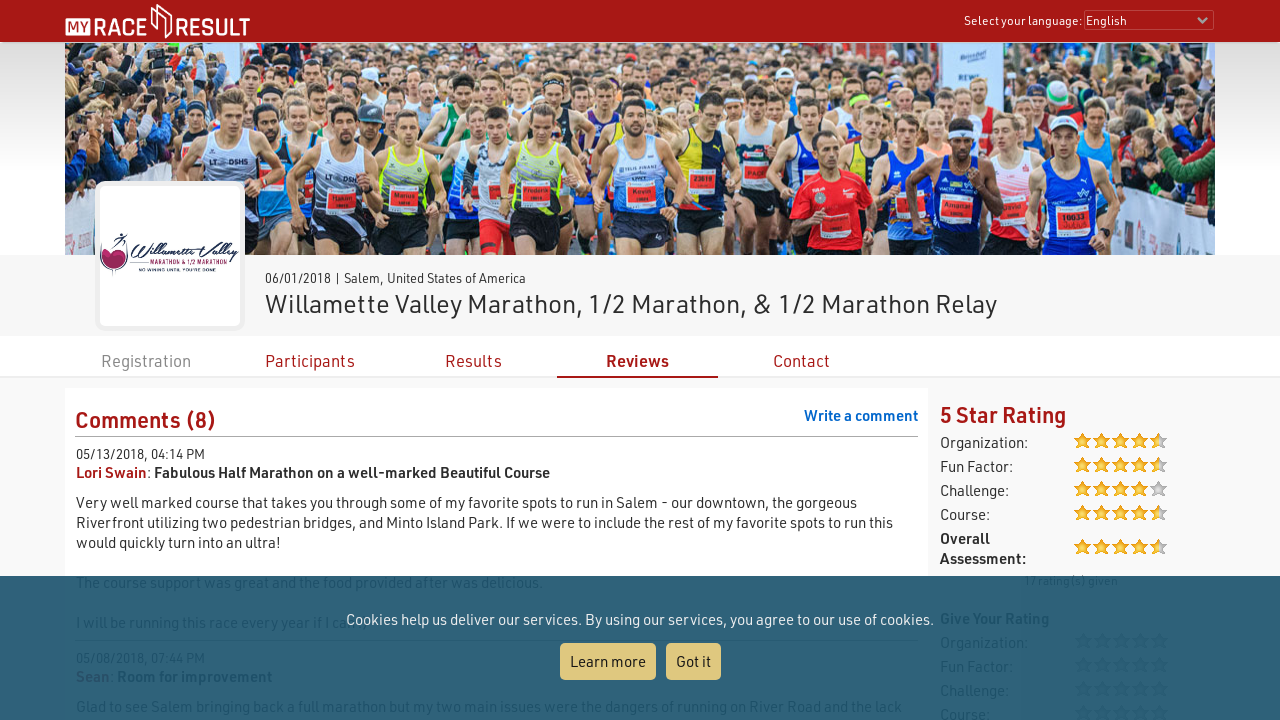

--- FILE ---
content_type: text/html; charset=utf-8
request_url: https://my.raceresult.com/96787/reviews
body_size: 17898
content:
<!DOCTYPE html>
<html>
<head>
	<meta http-equiv="Content-Type" content="text/html; charset=utf-8">
	<meta http-equiv="content-language" content="en">
	<meta name="google" content="notranslate" />
	<meta name="KEYWORDS" content="Willamette Valley Marathon, 1/2 Marathon, &amp; 1/2  Marathon Relay,Ergebnisse,Ergebnis,Result,Results,Anmeldung,Online-Anmeldung,Registration,Urkunden,Urkunde">
	<meta name="description" content="Willamette Valley Marathon, 1/2 Marathon, &amp; 1/2  Marathon Relay, 06/01/2018, Salem">
	<meta name="mobile-web-app-capable" content="yes">
	<meta name="apple-mobile-web-app-capable" content="yes">
	<title>Willamette Valley Marathon, 1/2 Marathon, &amp; 1/2  Marathon Relay, 06/01/2018 : : my.race|result</title>
	<meta name="viewport" content="width=device-width, initial-scale=1.0">
	<link rel="stylesheet" type="text/css" href="/general/style.css?v=v1.0.574">
	<link rel="stylesheet" type="text/css" href="/general/menu.css?v=v1.0.574">
	<link rel="stylesheet" type="text/css" href="/event/index.css?v=v1.0.574">
	<link rel="shortcut icon" href="/favicon.ico" type="image/x-icon">
	<link rel="image_src" href="/graphics/myraceresult180pp.jpg">
	<meta property="og:image" content="https://my.raceresult.com/graphics/share/myraceresultShare0.jpg"/>
	<meta property="og:image:width" content="1200" />
	<meta property="og:image:height" content="630" />
    <script type="text/javascript" src="/event/jquery-latest.min.js"></script>

	<script type="application/ld+json">
	    {"context":"https://schema.org","@type":"Event","name":"Willamette Valley Marathon, 1/2 Marathon, \u0026 1/2  Marathon Relay","startDate":"2018-06-01","endDate":"2018-06-01","eventAttendanceMode":"https://schema.org/OfflineEventAttendanceMode","eventStatus":"https://schema.org/EventScheduled","location":{"@type":"Place","address":{"@type":"PostalAddress","streetAddress":"Salem","addressLocality":"Salem","postalCode":"97301","addressRegion":"OR","addressCountry":"US"}},"description":"","organizer":{"@type":"Organization","name":"Please enter the organizer's name and address","url":"www.breakawaypromotions.com"},"image":"https://my.raceresult.com/96787/logo"}
	</script>
</head>
<body>
    <link rel="stylesheet" type="text/css" href="/general/header.css?v=v1.0.574">
<script type="text/javascript" src="/general/header.js?v=v1.0.574"></script>
<header>
<table cellpadding="0" cellspacing="0" id="tableHeader" class="tableHeader">
  <tr>
    <td>&nbsp;</td>
    <td class="mw" style="position:relative">        
    	<div style="line-height:0">    		
        	<img onclick="window.location.href='/'" src="/graphics/MYRR_White.png" style="width:auto;height:38px;line-height:0;cursor:pointer" id="imgLogo" />        	
        </div>
        <div id="divLanguage">
	      <span style="margin-left:2px" class="sl">Select your language:</span>
	       	<select id="cboLanguage" onchange="selLang(this.value)" style="width:130px" class="sl">
	       	<option value="nb">Bokmål</option>
	       	<option value="cat">Català</option>
	       	<option value="chs">Chinese (simplified)</option>
	       	<option value="cht">Chinese (traditional)</option>
	       	<option value="cs">Czech</option>
	       	<option value="dk">Dansk</option>
	       	<option value="de">Deutsch</option>
	       	<option value="ee">Eesti Keel</option>
	       	<option value="en" selected>English</option>
	       	<option value="es">Español</option>
	       	<option value="fr">Français</option>
	       	<option value="hr">Hrvatski</option>
	       	<option value="it">Italiano</option>
	       	<option value="jp">Japanese</option>
	       	<option value="lv">Latvian</option>
	       	<option value="hu">Magyar</option>
	       	<option value="nl">Nederlands</option>
	       	<option value="nb">Norsk - bokmål</option>
	       	<option value="nn">Norsk - nynorsk</option>
	       	<option value="pl">Polski</option>
	       	<option value="pt">Português</option>
	       	<option value="ru">Russian</option>
	       	<option value="si">Slovenski</option>
	       	<option value="sk">Slovenský</option>
	       	<option value="fi">Suomi</option>
	       	<option value="se">Svenska</option>
	       	<option value="th">Thai</option>
	       	<option value="vn">tiếng Việ</option>
	       	<option value="tr">Türkçe</option>
	       	<option value="ua">Ukrainian</option>
	       	<option value="gr">ελληνική γλώσσα</option>
	       	<option value="bg">български език</option>
	       	<option value="ar">اَللُّغَةُ اَلْعَرَبِيَّة</option>
	       	<option value="kr">한국어</option>
	       	
			</select>  
	    </div>
	    <div id="divDotMenu" onclick="document.body.className+=' showDotMenu'">
	    	<img src="/graphics/threedots.svg" />	    	
	    </div>
	 </td>
	 <td>&nbsp;</td>
  </tr>
</table>
</header>
<div style="height:42px"></div>

<div id="divDotMenuContent">
	<div class="head">
		<div class="button" onclick="selectDotMenuItem(0)"></div>
		<div class="button" onclick="document.body.className=document.body.className.replace(/ showDotMenu/gi, '');event.stopPropagation()"></div>
		<div id="divDotMenuTitle"></div>
	</div>
	<div style="height:42px"></div>
	<div class="names">
	<div onclick="selectDotMenuItem(1, this.innerHTML)">Select your language</div>
	
	<div onclick="window.location.href='/imprint/imprint'">Imprint</div>
	<div onclick="window.open('https://www.raceresult.com/fw/contact/dataprivacy.php')">Data Privacy</div>
	<div onclick="window.location.href='/imprint/termsofuse'">Terms of Use</div>
	
	<div onclick="selectDotMenuItem(2, this.innerHTML)">Contact</div>
</div>

<div class="sections">
	<div>
		<div class="link" onclick="selLang('nb')">Bokmål</div>
        <div class="link" onclick="selLang('cat')">Català</div>
        <div class="link" onclick="selLang('chs')">Chinese (simplified)</div>
        <div class="link" onclick="selLang('cht')">Chinese (traditional)</div>
        <div class="link" onclick="selLang('cs')">Czech</div>
        <div class="link" onclick="selLang('dk')">Dansk</div>
        <div class="link" onclick="selLang('de')">Deutsch</div>
        <div class="link" onclick="selLang('ee')">Eesti Keel</div>
        <div class="link" onclick="selLang('en')">English</div>
        <div class="link" onclick="selLang('es')">Español</div>
        <div class="link" onclick="selLang('fr')">Français</div>
        <div class="link" onclick="selLang('hr')">Hrvatski</div>
        <div class="link" onclick="selLang('it')">Italiano</div>
        <div class="link" onclick="selLang('jp')">Japanese</div>
        <div class="link" onclick="selLang('lv')">Latvian</div>
        <div class="link" onclick="selLang('hu')">Magyar</div>
        <div class="link" onclick="selLang('nl')">Nederlands</div>
        <div class="link" onclick="selLang('nb')">Norsk - bokmål</div>
        <div class="link" onclick="selLang('nn')">Norsk - nynorsk</div>
        <div class="link" onclick="selLang('pl')">Polski</div>
        <div class="link" onclick="selLang('pt')">Português</div>
        <div class="link" onclick="selLang('ru')">Russian</div>
        <div class="link" onclick="selLang('si')">Slovenski</div>
        <div class="link" onclick="selLang('sk')">Slovenský</div>
        <div class="link" onclick="selLang('fi')">Suomi</div>
        <div class="link" onclick="selLang('se')">Svenska</div>
        <div class="link" onclick="selLang('th')">Thai</div>
        <div class="link" onclick="selLang('vn')">tiếng Việ</div>
        <div class="link" onclick="selLang('tr')">Türkçe</div>
        <div class="link" onclick="selLang('ua')">Ukrainian</div>
        <div class="link" onclick="selLang('gr')">ελληνική γλώσσα</div>
        <div class="link" onclick="selLang('bg')">български език</div>
        <div class="link" onclick="selLang('ar')">اَللُّغَةُ اَلْعَرَبِيَّة</div>
        <div class="link" onclick="selLang('kr')">한국어</div>
        
	</div>	
	<div>
		<div>If you have questions about an event, please contact the organizer or race timer. race result has no information about the event.</div>
	</div>
</div>
</div>

<script src="/helper/cookiechoices.js?v=v1.0.574"></script>
<script>
  document.addEventListener('DOMContentLoaded', function(event) {
    cookieChoices.showCookieConsentBar("Cookies help us deliver our services. By using our services, you agree to our use of cookies.",
      "Got it", "Learn more", 'https://www.raceresult.com/fw/contact/dataprivacy.php');
  });
</script>
    <link rel="stylesheet" type="text/css" href="/general/hpheader.css?v=v1.0.574">
<div class="HomepageHeadBackground"></div>
<div class="mw3 HomepageHead" style="border-bottom:0">
    <img src="/graphics/header/top0.jpg" />
    <img src="/graphics/header/top0.jpg" />
</div>

<div class="mw3">
	<div class="HomepageHeadTitle hasLogo ">
		<span> 06/01/2018  | Salem, United States of America </span>
		Willamette Valley Marathon, 1/2 Marathon, &amp; 1/2  Marathon Relay
		 <div class="HomepageHeadLogo"><img src="logo"></div>
	</div>
</div>
    <div class="menuWrapper">
	<div class="mw">  
		<div class="menu">
		
		        <div class="disabled">Registration</div>
		    
                <div class="" onclick="window.location.href='participants'"><a href="participants">Participants</a></div>
            
                <div class="" onclick="window.location.href='results'"><a href="results">Results</a></div>
            
                <div class="selected" onclick="window.location.href='reviews'"><a href="reviews">Reviews</a></div>
            
                <div class="" onclick="window.location.href='contact'"><a href="contact">Contact</a></div>
            
	  	</div>
	</div>
</div>

    <div class="mwp" id="divMYRRMain">
        <link rel="stylesheet" type="text/css" href="/event/reviews/index.css?v=v1.0.574">
<div class="mw GrayFrame10">
	<div class="rightCol" align="right" style="padding:10px">
	  <script type="text/javascript" src="/event/reviews/starRating.js?v=v1.0.574"></script>
<table cellspacing="0" cellpadding="2" style="text-align:left;min-width:220px;max-width:320px;width:100%">
  <tr>
    <td colspan="2"><h1>5 Star Rating</h1></td>
  </tr>
  <tr>
    <td width="50%">Organization:</td>
    <td width="50%"><img id="imgRating1" /></td>
  </tr>
  <tr>
    <td>Fun Factor:</td>
    <td><img id="imgRating2" /></td>
  </tr>
  <tr>
    <td>Challenge:</td>
    <td><img id="imgRating3" /></td>
  </tr>
  <tr>
    <td>Course:</td>
    <td><img id="imgRating4" /></td>
  </tr>
  <tr>
    <td><b>Overall Assessment:</b></td>
    <td><img id="imgRating5" /></td>
  </tr>
  <tr align="center">
    <td colspan="2" style="font-size:0.8em" id="tdRatingCount"></td>
  </tr>
</table>

<table cellspacing="0" cellpadding="2" style="text-align:left;margin-top:10px;min-width:220px;max-width:320px;width:100%;display:none" id="tRate">
  <tr>
    <td colspan="2" height="30px" valign="bottom"><b>Give Your Rating</b></td>
  </tr>
  <tr>
    <td width="50%">Organization:</td>
    <td width="50%" style="white-space:nowrap"><a href="javascript:Rate(1,1)"><img id="rate11" src="/graphics/rating0.gif" width="19" height="16" /></a><a href="javascript:Rate(1,2)"><img id="rate12" src="../graphics/rating0.gif" width="19" height="16" /></a><a href="javascript:Rate(1,3)"><img id="rate13" src="../graphics/rating0.gif" width="19" height="16" /></a><a href="javascript:Rate(1,4)"><img id="rate14" src="../graphics/rating0.gif" width="19" height="16" /></a><a href="javascript:Rate(1,5)"><img id="rate15" src="../graphics/rating0.gif" width="19" height="16" /></a></td>
  </tr>
  <tr>
    <td>Fun Factor:</td>
    <td style="white-space:nowrap"><a href="javascript:Rate(2,1)"><img id="rate21" src="/graphics/rating0.gif" width="19" height="16" /></a><a href="javascript:Rate(2,2)"><img id="rate22" src="../graphics/rating0.gif" width="19" height="16" /></a><a href="javascript:Rate(2,3)"><img id="rate23" src="../graphics/rating0.gif" width="19" height="16" /></a><a href="javascript:Rate(2,4)"><img id="rate24" src="../graphics/rating0.gif" width="19" height="16" /></a><a href="javascript:Rate(2,5)"><img id="rate25" src="../graphics/rating0.gif" width="19" height="16" /></a></td>
  </tr>
  <tr>
    <td>Challenge:</td>
    <td style="white-space:nowrap"><a href="javascript:Rate(3,1)"><img id="rate31" src="/graphics/rating0.gif" width="19" height="16" /></a><a href="javascript:Rate(3,2)"><img id="rate32" src="../graphics/rating0.gif" width="19" height="16" /></a><a href="javascript:Rate(3,3)"><img id="rate33" src="../graphics/rating0.gif" width="19" height="16" /></a><a href="javascript:Rate(3,4)"><img id="rate34" src="../graphics/rating0.gif" width="19" height="16" /></a><a href="javascript:Rate(3,5)"><img id="rate35" src="../graphics/rating0.gif" width="19" height="16" /></a></td>
  </tr>
  <tr>
    <td>Course:</td>
    <td style="white-space:nowrap"><a href="javascript:Rate(5,1)"><img id="rate51" src="/graphics/rating0.gif" width="19" height="16" /></a><a href="javascript:Rate(5,2)"><img id="rate52" src="../graphics/rating0.gif" width="19" height="16" /></a><a href="javascript:Rate(5,3)"><img id="rate53" src="../graphics/rating0.gif" width="19" height="16" /></a><a href="javascript:Rate(5,4)"><img id="rate54" src="../graphics/rating0.gif" width="19" height="16" /></a><a href="javascript:Rate(5,5)"><img id="rate55" src="../graphics/rating0.gif" width="19" height="16" /></a></td>
  </tr>
  <tr>
    <td><b>Overall Assessment:</b></td>
    <td style="white-space:nowrap"><a href="javascript:Rate(4,1)"><img id="rate41" src="/graphics/rating0.gif" width="19" height="16" /></a><a href="javascript:Rate(4,2)"><img id="rate42" src="../graphics/rating0.gif" width="19" height="16" /></a><a href="javascript:Rate(4,3)"><img id="rate43" src="../graphics/rating0.gif" width="19" height="16" /></a><a href="javascript:Rate(4,4)"><img id="rate44" src="../graphics/rating0.gif" width="19" height="16" /></a><a href="javascript:Rate(4,5)"><img id="rate45" src="../graphics/rating0.gif" width="19" height="16" /></a></td>
  </tr>
  <tr align="right">
    <td colspan="2" height="35px">
      <input type="button" id="cmdSubmitRating" value="Submit">
    </td>
  </tr>
</table>

<script type="text/javascript">
    showRating(96787, 17, [77,80,72,80,80], "[x] rating(s) given", "No ratings submitted yet", "Please give your assessment in all categories!");
</script>
	</div>
	<div class="leftCol" style="background-color:#FFFFFF;padding:10px;min-height:350px">
	    <script type="text/javascript" src="/event/reviews/comments.js?v=v1.0.574"></script>

<div id="divCommentsList">
    <div style="padding:7px 0 3px 0" class="rightCol2"><b style="color:#0066CC;cursor:pointer" onclick="writeComment()">Write a comment</b></a></div>
    <div style="padding:7px 0 3px 0" class="leftCol2"><h1>Comments (<span id="sCount"></span>)</h1></div>
    <div id="divComments" class="divComments"></div>
</div>

<div id="divWriteComment" style="display:none">
    <h1>Write a comment</h1>
    <form name="form2" method="post" action="" accept-charset="utf-8">
    <div class="Table3070Min600">
      	<div id="divErrIncomplete" style="margin-top:20px;display:none"><b style="color:#FF0000">Please fill out the form completely to submit your comment!</b></div>

        <div style="margin-top:20px">
        	<div><b>Subject:</b></div><div>
        	<input type="text" id="txtSubject" style="width:100%" maxlength="100" value=""></div>
        </div>

        <div style="margin-top:20px">
        	<div><b>Your Comment:</b></div><div>
        	<textarea id="txtComment" style="width:100%;height:200px"></textarea></div>
        </div>

        <div style="margin-top:20px">
        	<div><b>Your Name:</b></div><div>
        	<input type="text" id="txtUserName" style="width:100%" maxlength="50" value=""></div>
        </div>

        <div style="display:none"><input type="text" name="txtTimezone" style="width:100%" maxlength="100"></div>
        <div align="right" style="margin-top:20px">
        	<input type="button" id="cmdSubmitComment" value="Submit">
        </div>
	</div>
	</form>
</div>
<script type="text/javascript">
    loadComments("49c1910ebae5b90bb6a8c0d46d2eaa31");
</script>
	</div>
	<div style="clear:both"></div>
</div>

    </div>

    <footer class="mwp">
  <div class="mw" style="padding-left:10px">
	<div style="width:100%;max-width:330px;float:left;padding:0 7% 20px 0">
		<a href="/"><img src="/graphics/MYRR_White.png" style="width:100%;height:auto;box-shadow:none" /></a>
	</div>
	
	<div style="float:left;max-width:600px">
		<div style="width:40%;min-width:200px;float:left;padding:0 5% 20px 0">
			<div class="th">
			   Legal
			</div>
			<div style="padding:8px 0 0 4px">
			 <a href="/imprint/imprint">Imprint</a><br />
		     <a href="https://www.raceresult.com/fw/contact/dataprivacy.php" target="_blank">Data Privacy</a><br />
		     <a href="/imprint/termsofuse">Terms of Use</a><br />
		     <a href="https://www.raceresult.com/fw/shophelp/index?id=37122" target="_blank">Questions about events</a>
		    </div>
		</div>
		
		<div style="width:60%;min-width:200px;float:left;padding:0 0 20px 0">
			<div class="th">
			  Contact
			</div>
			<div style="padding:8px 0 0 4px">
			  If you have questions about an event, please contact the organizer or race timer. race result has no information about the event.
			</div>
		</div>
	</div>
	<div style="clear:both"></div>
  </div>
  <div class="mw" style="font-size:0.7em;color:#AAA;padding-bottom:10px">Served by my1.raceresult.com</div>
</footer>

    
</body>
</html>
